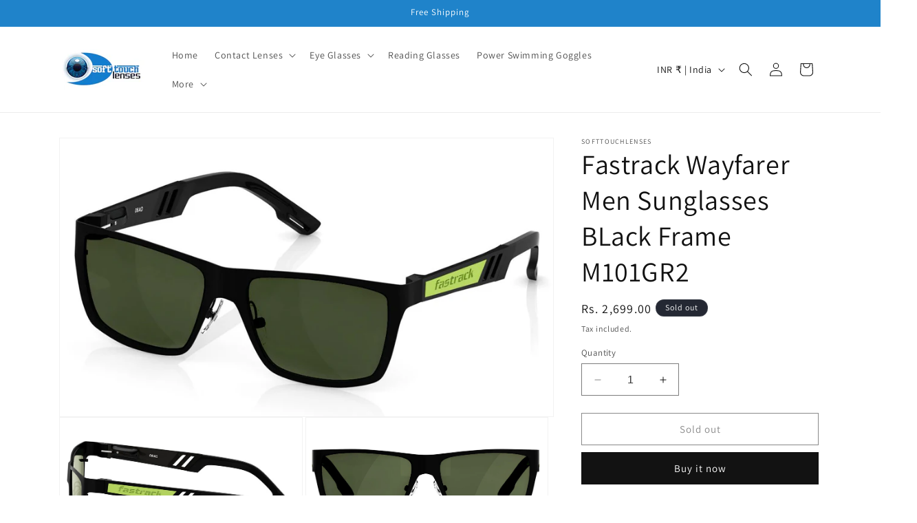

--- FILE ---
content_type: image/svg+xml
request_url: https://cdn1.avada.io/boost-sales/paytm_color.svg
body_size: 1494
content:
<svg width="115" height="80" viewBox="0 0 115 80" fill="none" xmlns="http://www.w3.org/2000/svg">
<path d="M113.951 30.5694C112.913 27.602 110.084 25.4712 106.762 25.4712H106.693C104.533 25.4712 102.587 26.37 101.202 27.813C99.8137 26.37 97.8674 25.4712 95.7102 25.4712H95.6407C93.7424 25.4712 92.007 26.1663 90.6744 27.3168V26.732C90.6288 26.1495 90.1494 25.6917 89.5574 25.6917H84.4616C83.8384 25.6917 83.3351 26.1951 83.3351 26.8207V54.4928C83.3351 55.1184 83.8384 55.6217 84.4616 55.6217H89.5574C90.1255 55.6217 90.5929 55.1975 90.6672 54.6486L90.6648 34.7831C90.6648 34.7136 90.6672 34.6489 90.6744 34.5842C90.7559 33.6973 91.4054 32.9687 92.4313 32.8776H92.6206H93.1552H93.3709C93.7999 32.916 94.1618 33.067 94.4471 33.2947C94.8905 33.647 95.1374 34.1887 95.1374 34.7831L95.1566 54.5503C95.1566 55.1759 95.6623 55.6816 96.2831 55.6816H101.379C101.981 55.6816 102.469 55.2023 102.498 54.6054L102.496 34.7568C102.493 34.1048 102.795 33.5152 103.325 33.1652C103.586 32.9975 103.9 32.8848 104.262 32.8512H104.452H104.986H105.202C106.305 32.9471 106.971 33.7836 106.968 34.7568L106.988 54.4976C106.988 55.1232 107.493 55.6265 108.114 55.6265H113.21C113.831 55.6265 114.336 55.1232 114.336 54.4976V33.2659C114.336 31.8182 114.174 31.2022 113.951 30.5694Z" fill="#54C1F0"/>
<path d="M79.4529 25.7645H76.5383V21.0426C76.5383 21.0379 76.5383 21.0331 76.5383 21.0283C76.5383 20.4602 76.0781 20 75.51 20C75.4429 20 75.3782 20.0096 75.3159 20.0216C72.0849 20.9084 72.732 25.3834 66.8333 25.7645H66.7014H66.2604C66.1741 25.7645 66.0926 25.7765 66.0135 25.7933H66.0087L66.0135 25.7957C65.5102 25.9083 65.1315 26.3542 65.1315 26.8911V31.9869C65.1315 32.6077 65.6372 33.1134 66.2604 33.1134H69.3356L69.3308 54.7214C69.3308 55.3374 69.8294 55.8359 70.4454 55.8359H75.4836C76.0973 55.8359 76.5958 55.3374 76.5958 54.7214L76.5982 33.1134H79.4529C80.0737 33.1134 80.5794 32.6077 80.5794 31.9869V26.8911C80.5794 26.2703 80.0737 25.7645 79.4529 25.7645Z" fill="#54C1F0"/>
<path d="M61.1189 25.7628H56.0231C55.4023 25.7628 54.8989 26.2686 54.8989 26.8894V37.4261C54.8869 38.0781 54.3596 38.6006 53.7053 38.6006H51.572C50.9105 38.6006 50.376 38.0685 50.376 37.4069L50.3568 26.8894C50.3568 26.2686 49.8511 25.7628 49.2303 25.7628H44.1345C43.5113 25.7628 43.0079 26.2686 43.0079 26.8894V38.4376C43.0079 42.8239 46.1359 45.9519 50.5246 45.9519C50.5246 45.9519 53.8179 45.9519 53.9186 45.971C54.513 46.0381 54.9756 46.5367 54.9756 47.1503C54.9756 47.7567 54.5226 48.2529 53.9354 48.3272C53.9066 48.332 53.8802 48.3392 53.8491 48.344L46.3971 48.3703C45.7739 48.3703 45.2706 48.8761 45.2706 49.4969V54.5903C45.2706 55.2135 45.7739 55.7168 46.3971 55.7168H54.7287C59.1198 55.7168 62.2454 52.5913 62.2454 48.2025V26.8894C62.2454 26.2686 61.742 25.7628 61.1189 25.7628Z" fill="#233266"/>
<path d="M11.7951 35.1069V37.4846V38.2516C11.7951 38.9108 11.2606 39.4477 10.6015 39.4477L7.36805 39.4501V33.1486H10.6015C11.2606 33.1486 11.7951 33.6807 11.7951 34.3423V35.1069ZM12.2433 25.7686H1.10497C0.49376 25.7686 0 26.2648 0 26.8736V31.8663C0 31.8759 0.00239672 31.8855 0.00239672 31.8951C0.00239672 31.919 0 31.943 0 31.9646V47.9782V54.5625C0 55.1761 0.460203 55.677 1.03066 55.6914H1.12654H6.22233C6.84313 55.6914 7.34887 55.1881 7.34887 54.5649L7.36805 46.8205H12.2433C16.3228 46.8205 19.1656 43.9898 19.1656 39.8935V32.7052C19.1656 28.6089 16.3228 25.7686 12.2433 25.7686Z" fill="#233266"/>
<path d="M32.9383 47.0663V47.8621C32.9383 47.9268 32.9287 47.9891 32.9191 48.049C32.9071 48.1066 32.8903 48.1617 32.8712 48.2144C32.713 48.6602 32.2672 48.9838 31.7374 48.9838H29.6162C28.9547 48.9838 28.4154 48.4805 28.4154 47.8621V46.9009C28.4154 46.8889 28.413 46.877 28.413 46.865L28.4154 44.3075V44.3027V44.0199V43.5069L28.4177 43.4997C28.4201 42.8837 28.9547 42.3852 29.6162 42.3852H31.7374C32.4014 42.3852 32.9383 42.8861 32.9383 43.5069V47.0663ZM32.1281 25.7939H25.0573C24.4317 25.7939 23.926 26.2685 23.926 26.8509V28.8332C23.926 28.8451 23.9284 28.8595 23.9284 28.8715C23.9284 28.8859 23.926 28.9003 23.926 28.9146V31.6303C23.926 32.2463 24.4629 32.7497 25.1244 32.7497H31.8573C32.3894 32.8336 32.8113 33.2219 32.8712 33.8283V34.485C32.8113 35.0627 32.3942 35.4845 31.8861 35.5325H28.552C24.1177 35.5325 20.9586 38.4782 20.9586 42.6153V48.3894V48.5404C20.9586 52.6535 23.6743 55.5801 28.0774 55.5801H37.3174C38.9761 55.5801 40.3207 54.3241 40.3207 52.7781V33.4424C40.3207 28.7541 37.9046 25.7939 32.1281 25.7939Z" fill="#233266"/>
</svg>
